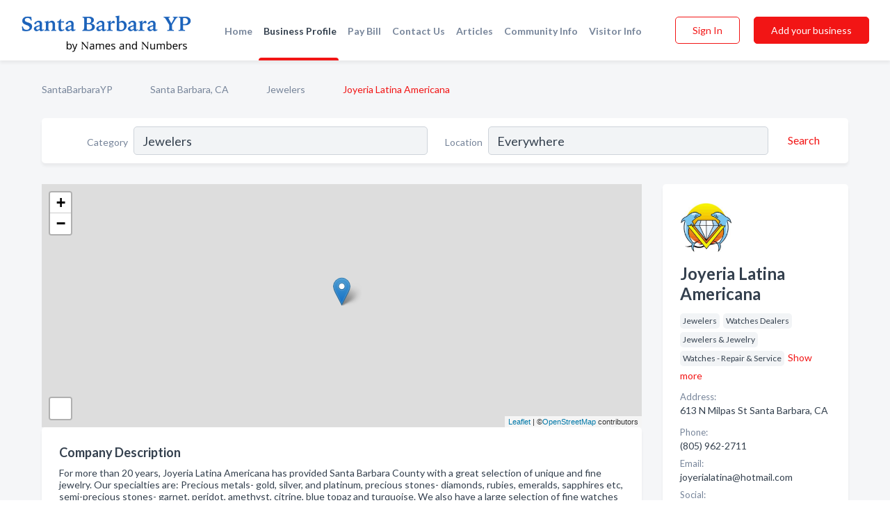

--- FILE ---
content_type: text/html; charset=utf-8
request_url: https://www.santabarbarayp.com/biz/24667/joyeria-latina-americana
body_size: 7605
content:




<!DOCTYPE html>
<html lang="en">
    <head>
        <meta charset="utf-8">
        <meta name=viewport content="width=device-width, initial-scale=1">
        <meta http-equiv="X-UA-Compatible" content="IE=edge">
        <meta name="viewport" content="width=device-width, initial-scale=1, shrink-to-fit=no">
        <meta name="description" content="For more than 20 years, Joyeria Latina Americana has provided Santa Barbara County with a great selection of unique and fine jewelry. Our specialties are:…">
        <meta name="robots" content="index,follow" />
        <meta property="og:type" content="website" />
        <meta property="og:site_name" content="SantaBarbaraYP" />
        <meta property="og:title" content="Joyeria Latina Americana - Santa Barbara, CA | SantaBarbaraYP">
        <meta property="og:description" content="For more than 20 years, Joyeria Latina Americana has provided Santa Barbara County with a great selection of unique and fine jewelry. Our specialties are:…">
        <meta property="og:url" content="https://www.santabarbarayp.com/biz/24667/joyeria-latina-americana" />
        <meta property="og:image" content="https://d28bmozmad0c1j.cloudfront.net/business-photos/1616863580332_joyeria-latina-americana_picture.jpeg">
        <link rel="canonical" href="https://www.santabarbarayp.com/biz/24667/joyeria-latina-americana" />
        
        
<link rel="apple-touch-icon" sizes="180x180" href="https://d28bmozmad0c1j.cloudfront.net/static/santabarbara/images/favicon/apple-touch-icon.png">
<link rel="icon" type="image/png" sizes="32x32" href="https://d28bmozmad0c1j.cloudfront.net/static/santabarbara/images/favicon/favicon-32x32.png">
<link rel="icon" type="image/png" sizes="16x16" href="https://d28bmozmad0c1j.cloudfront.net/static/santabarbara/images/favicon/favicon-16x16.png">
<link rel="manifest" href="/static/santabarbara/images/favicon/site.webmanifest">
<meta name="theme-color" content="#00a8ec">
        



    <script async src="https://www.googletagmanager.com/gtag/js?id=G-DPXG41Q7ND"></script>


    <script async src="https://www.googletagmanager.com/gtag/js?id=UA-106048875-10"></script>




<script>
    window.dataLayer = window.dataLayer || [];
    function gtag(){dataLayer.push(arguments);}
    gtag('js', new Date());
    
    gtag('config', "G-DPXG41Q7ND");
    
    
     gtag('config', "UA-106048875-10");
    

</script>



        <!-- Google Tag Manager -->
        <!-- Meta Pixel Code -->
<script>
    !function(f,b,e,v,n,t,s)
    {if(f.fbq)return;n=f.fbq=function(){n.callMethod?
        n.callMethod.apply(n,arguments):n.queue.push(arguments)};
        if(!f._fbq)f._fbq=n;n.push=n;n.loaded=!0;n.version='2.0';
        n.queue=[];t=b.createElement(e);t.async=!0;
        t.src=v;s=b.getElementsByTagName(e)[0];
        s.parentNode.insertBefore(t,s)}(window, document,'script',
        'https://connect.facebook.net/en_US/fbevents.js');
    fbq('init', '2023480534758747');
    fbq('track', 'PageView');
</script>
<noscript><img height="1" width="1" style="display:none"
               src="https://www.facebook.com/tr?id=2023480534758747&ev=PageView&noscript=1"
/></noscript>
<!-- End Meta Pixel Code -->
        <title>Joyeria Latina Americana - Santa Barbara, CA | SantaBarbaraYP</title>
        <script type="text/javascript"> window.CSRF_TOKEN = "5uHjKB6kTHZTiNoZTEq6hpq4fPYvEXbaOeA0JUDx405n1QWbnuOxAr0SO9Cy0XXF"; </script>
        <script>
    var cossd_info = {};
    cossd_info.page_tpye = 'provider-profile';
</script>
        
            <link rel="stylesheet" href="https://d28bmozmad0c1j.cloudfront.net/static/santabarbara/css/provider_profile-bundle.min.css?v=4946539595664399239" />
        
        
            <link rel="stylesheet" href="https://fonts.googleapis.com/css?family=Lato:400,700&amp;display=swap" />
        
        
        
        
        
            


<script type="application/ld+json">
    {
      "@context": "https://schema.org",
      "@type": "LocalBusiness",
      "name": "Joyeria Latina Americana",
      
        "image": "https://d28bmozmad0c1j.cloudfront.net/business-photos/biz_1885962_logo_1540593250.png",
      
      "@id": "/biz/24667/joyeria-latina-americana"
      
        ,"telephone": "(805) 962-2711"
      
      
        ,"url": "https://www.jewelrysantabarbara.com"
      
      
          ,"address": {
            "@type": "PostalAddress",
            "streetAddress": "613 N Milpas St",
            "addressLocality": "Santa Barbara",
            "addressRegion": "CA",
            
            "postalCode": "93103",
            
            "addressCountry": "US"
          }
      
      
          ,"geo": {
            "@type": "GeoCoordinates",
            "latitude": 34.4274833333333,
            "longitude": -119.687073
          }
      
      
    }
</script>

    <script type="application/ld+json">
        {
            "@context": "https://schema.org",
            "@type": "FAQPage",
            "mainEntity": [
            
                {
                    "@type": "Question",
                    "name": "What days are Joyeria Latina Americana open?",
                    "acceptedAnswer": {
                        "@type": "Answer",
                        "text": "Joyeria Latina Americana is open Monday, Tuesday, Wednesday, Thursday, Friday, Saturday."
                    }
                }
                ,
            
                {
                    "@type": "Question",
                    "name": "What forms of payment are accepted?",
                    "acceptedAnswer": {
                        "@type": "Answer",
                        "text": "Joyeria Latina Americana accepts: Visa, Mastercard, AMEX, Discover."
                    }
                }
                
            
            ]
        }
    </script>

        
        
        
            <script type="application/ld+json">
{
  "@context": "https://schema.org",
  "@type": "BreadcrumbList",
  "itemListElement": [
        
           {
            "@type": "ListItem",
            "position": 1,
            "item": {
                      "@id": "/",
                      "name": "SantaBarbaraYP"
                    }
           },
        
           {
            "@type": "ListItem",
            "position": 2,
            "item": {
                      "@id": "/cities/santa-barbara-ca",
                      "name": "Santa Barbara, CA"
                    }
           },
        
           {
            "@type": "ListItem",
            "position": 3,
            "item": {
                      "@id": "/l/santa-barbara-ca/jewelers",
                      "name": "Jewelers"
                    }
           },
        
           {
            "@type": "ListItem",
            "position": 4,
            "item": {
                      "@id": "https://www.santabarbarayp.com/biz/24667/joyeria-latina-americana",
                      "name": "Joyeria Latina Americana"
                    }
           }
        
    ]
}
</script>
        
    </head>

    <body class="provider-profile"
          >
        
    
<header role="banner"><nav class="navbar navbar-expand-lg">
    <a class="navbar-brand p-0" href="/" data-track-name="nblink-logo" data-event-category="navbar">
        
            <img src="https://d28bmozmad0c1j.cloudfront.net/static/santabarbara/images/other/santabarbarayp_logo.png" alt="SantaBarbaraYP Logo">
        
    </a>
    <div class="collapse navbar-collapse navbar-text p-0 sliding-menu" id="navBarSlidingMenu">
        <ul class="navbar-nav m-auto">
            
                <li class="nav-item">
                    <a class="nav-link" href="/">Home</a>
                </li>
            
            
            
                <li class="nav-item active">
                    <a class="nav-link" href="#">Business Profile</a>
                    <div class="navbar-highliter"></div>
                </li>
            
            
            <li class="nav-item">
                <a class="nav-link" href="https://www.namesandnumbers.com/pay-bill" rel="nofollow">Pay Bill</a>
            </li>
            <li class="nav-item ">
                <a class="nav-link" href="/contact">Contact Us</a>
                
            </li>
            <li class="nav-item ">
                <a class="nav-link" href="/articles">Articles</a>
                
            </li>
            <li class="nav-item ">
                <a class="nav-link" href="/communityinfo">Community Info</a>
                
            </li>
            <li class="nav-item ">
                <a class="nav-link" href="/visitorinfo">Visitor Info</a>
                
            </li>
        </ul>
        
            <form class="form-inline">
                
                    <button class="btn btn-login btn-outline-secondary" type="button" data-track-name="nblink-signin" data-event-category="navbar">Sign In</button>
                
                <a href="/biz" data-track-name="nblink-signup" data-event-category="navbar" class="btn btn-primary">Add your business</a>
            </form>
        
    </div>
        
            <button class="navbar-toggler" type="button" data-toggle="collapse" data-target="#navBarSlidingMenu"
                    aria-controls="navBarSlidingMenu" aria-expanded="false" aria-label="Toggle navigation menu">
            <span class="iconify navbar-toggler-icon" data-icon="feather:menu" data-inline="false"></span>
            </button>
        
</nav></header>
    <div class="container-fluid provider-profile-body">
        <nav aria-label="breadcrumb" class="nav-breadcrumbs">
    <ol class="breadcrumb">
        
            
                <li class="breadcrumb-item"><a href="/" data-track-name="breadcrumb-link-click">SantaBarbaraYP</a></li>
                <li class="breadcrumb-item devider"><span class="iconify" data-icon="dashicons:arrow-right-alt2" data-inline="false"></span></li>
            
        
            
                <li class="breadcrumb-item"><a href="/cities/santa-barbara-ca" data-track-name="breadcrumb-link-click">Santa Barbara, CA</a></li>
                <li class="breadcrumb-item devider"><span class="iconify" data-icon="dashicons:arrow-right-alt2" data-inline="false"></span></li>
            
        
            
                <li class="breadcrumb-item"><a href="/l/santa-barbara-ca/jewelers" data-track-name="breadcrumb-link-click">Jewelers</a></li>
                <li class="breadcrumb-item devider"><span class="iconify" data-icon="dashicons:arrow-right-alt2" data-inline="false"></span></li>
            
        
            
                <li class="breadcrumb-item active" aria-current="page">Joyeria Latina Americana</li>
            
        
    </ol>
</nav>
        
<form class="form-row default-white-block search-form" action="/search">
    <div class="col-sm-6 sf-col">
        <div class="icon-column search-icon-column">
            <span class="iconify" data-icon="ant-design:search-outline" data-inline="false"></span>
        </div>
        <label for="searchCategory">Category</label>
        <input name="category" type="text" class="form-control input-search-category" id="searchCategory"
               placeholder="e.g Trucking Companies" value="Jewelers">
    </div>
    <div class="col-sm-6 sf-col">
        <label for="searchLocation">Location</label>
        <input name="location" type="text" class="form-control input-search-location" id="searchLocation"
               placeholder="Location" value="Everywhere">
        <button type="submit" class="btn btn-link" data-track-name="p-btn-search" aria-label="Search">
            <span class="text">Search</span><span class="iconify icon" data-icon="ant-design:search-outline" data-inline="false"></span>
        </button>
    </div>
</form>
        <main class="row profile-main-row"   data-tz="America/Los_Angeles" >
            <div class="col-xl-9 col-lg-8 col-md-8 order-last order-md-first left-side-col">
                
                    
                    <section class="provider-map position-relative" id="singleMap" data-lat="34.4274833333333"
                             data-lng="-119.687073"
                             data-zoom="13"
                             data-area="0">
                        <div class="leaflet-bottom leaflet-left">
                            <div class="leaflet-control-zoom leaflet-bar leaflet-control">
                                <a class="btn-navigate leaflet-control-attribution leaflet-control" target="_blank"
                                   rel="nofollow noopener"
                                   href="https://maps.google.com/?q=613 N Milpas St Santa Barbara, CA"
                                   data-track-name="pr-get-directions-button"
                                   data-event-category="biz-contact"
                                   data-event-label="24667">
                                    <span class="iconify" data-icon="ion:navigate-sharp" data-inline="false"></span>
                                </a>
                            </div>
                        </div>
                    </section>
                
                

<section class="about-block default-white-block">
    
        <h2>Company Description</h2>
        <p class="text-break">For more than 20 years, Joyeria Latina Americana has provided Santa Barbara County with a great selection of unique and fine jewelry. Our specialties are:  Precious metals- gold, silver, and platinum,  precious stones- diamonds, rubies, emeralds, sapphires etc, semi-precious stones- garnet, peridot, amethyst, citrine, blue topaz and turquoise.  We also have a large selection of fine watches in stock.  We repair and service most brands of watches and have many watch bands in stock. We buy gold at the highest market price and you can get cash instantly. We also offer layaway without interest.  Stop by to view our large selection of jewelry and watches or bring in your pieces for repair or a new design.</p>
    
    
    
        
<div class="mt-3">
    <h2 class="d-inline">Photos & Videos </h2>
    <div class="d-inline">(click images to enlarge)</div>
</div>
<div class="about-section-sub-title">7 photos</div>
<div class="carosel" id="businessGallery">
    <a class="carosel-control carosel-control-left gallery-control-7" href="#"><span class="iconify" data-icon="ant-design:left-outline" data-inline="false"></span></a>
    <div class="carosel-inner">
        
        
        <a href="https://d28bmozmad0c1j.cloudfront.net/min/business-photos/1616863580332_joyeria-latina-americana_picture.jpeg" title="Photo uploaded by Joyeria Latina Americana" data-toggle="lightbox" data-gallery="biz-gallery"
           data-track-name="pr-open-picture"
           data-event-category="biz-action"
           data-event-label="24667">
            <picture class="carosel-item">
                <source srcset="https://d28bmozmad0c1j.cloudfront.net/min/business-photos/1616863580332_joyeria-latina-americana_picture.webp" type="image/webp">
                <source srcset="https://d28bmozmad0c1j.cloudfront.net/min/business-photos/1616863580332_joyeria-latina-americana_picture.jpeg">
                <img src="https://d28bmozmad0c1j.cloudfront.net/min/business-photos/1616863580332_joyeria-latina-americana_picture.jpeg" alt="Photo uploaded by Joyeria Latina Americana">
            </picture>
        </a>
        
        <a href="https://d28bmozmad0c1j.cloudfront.net/min/business-photos/1616863581841_joyeria-latina-americana_picture.jpeg" title="Photo uploaded by Joyeria Latina Americana" data-toggle="lightbox" data-gallery="biz-gallery"
           data-track-name="pr-open-picture"
           data-event-category="biz-action"
           data-event-label="24667">
            <picture class="carosel-item">
                <source srcset="https://d28bmozmad0c1j.cloudfront.net/min/business-photos/1616863581841_joyeria-latina-americana_picture.webp" type="image/webp">
                <source srcset="https://d28bmozmad0c1j.cloudfront.net/min/business-photos/1616863581841_joyeria-latina-americana_picture.jpeg">
                <img src="https://d28bmozmad0c1j.cloudfront.net/min/business-photos/1616863581841_joyeria-latina-americana_picture.jpeg" alt="Photo uploaded by Joyeria Latina Americana">
            </picture>
        </a>
        
        <a href="https://d28bmozmad0c1j.cloudfront.net/min/business-photos/1616863583367_joyeria-latina-americana_picture.jpeg" title="Photo uploaded by Joyeria Latina Americana" data-toggle="lightbox" data-gallery="biz-gallery"
           data-track-name="pr-open-picture"
           data-event-category="biz-action"
           data-event-label="24667">
            <picture class="carosel-item">
                <source srcset="https://d28bmozmad0c1j.cloudfront.net/min/business-photos/1616863583367_joyeria-latina-americana_picture.webp" type="image/webp">
                <source srcset="https://d28bmozmad0c1j.cloudfront.net/min/business-photos/1616863583367_joyeria-latina-americana_picture.jpeg">
                <img src="https://d28bmozmad0c1j.cloudfront.net/min/business-photos/1616863583367_joyeria-latina-americana_picture.jpeg" alt="Photo uploaded by Joyeria Latina Americana">
            </picture>
        </a>
        
        <a href="https://d28bmozmad0c1j.cloudfront.net/min/business-photos/1616863624749_joyeria-latina-americana_picture.jpeg" title="Photo uploaded by Joyeria Latina Americana" data-toggle="lightbox" data-gallery="biz-gallery"
           data-track-name="pr-open-picture"
           data-event-category="biz-action"
           data-event-label="24667">
            <picture class="carosel-item">
                <source srcset="https://d28bmozmad0c1j.cloudfront.net/min/business-photos/1616863624749_joyeria-latina-americana_picture.webp" type="image/webp">
                <source srcset="https://d28bmozmad0c1j.cloudfront.net/min/business-photos/1616863624749_joyeria-latina-americana_picture.jpeg">
                <img src="https://d28bmozmad0c1j.cloudfront.net/min/business-photos/1616863624749_joyeria-latina-americana_picture.jpeg" alt="Photo uploaded by Joyeria Latina Americana">
            </picture>
        </a>
        
        <a href="https://d28bmozmad0c1j.cloudfront.net/min/business-photos/18859621540593265_joyeria-latina-americana_third_party_image.png" title="Photo uploaded by Joyeria Latina Americana" data-toggle="lightbox" data-gallery="biz-gallery"
           data-track-name="pr-open-picture"
           data-event-category="biz-action"
           data-event-label="24667">
            <picture class="carosel-item">
                <source srcset="https://d28bmozmad0c1j.cloudfront.net/min/business-photos/18859621540593265_joyeria-latina-americana_third_party_image.webp" type="image/webp">
                <source srcset="https://d28bmozmad0c1j.cloudfront.net/min/business-photos/18859621540593265_joyeria-latina-americana_third_party_image.png">
                <img src="https://d28bmozmad0c1j.cloudfront.net/min/business-photos/18859621540593265_joyeria-latina-americana_third_party_image.png" alt="Photo uploaded by Joyeria Latina Americana">
            </picture>
        </a>
        
        <a href="https://d28bmozmad0c1j.cloudfront.net/min/business-photos/18859621540593281_joyeria-latina-americana_third_party_image.png" title="Photo uploaded by Joyeria Latina Americana" data-toggle="lightbox" data-gallery="biz-gallery"
           data-track-name="pr-open-picture"
           data-event-category="biz-action"
           data-event-label="24667">
            <picture class="carosel-item">
                <source srcset="https://d28bmozmad0c1j.cloudfront.net/min/business-photos/18859621540593281_joyeria-latina-americana_third_party_image.webp" type="image/webp">
                <source srcset="https://d28bmozmad0c1j.cloudfront.net/min/business-photos/18859621540593281_joyeria-latina-americana_third_party_image.png">
                <img src="https://d28bmozmad0c1j.cloudfront.net/min/business-photos/18859621540593281_joyeria-latina-americana_third_party_image.png" alt="Photo uploaded by Joyeria Latina Americana">
            </picture>
        </a>
        
        <a href="https://d28bmozmad0c1j.cloudfront.net/min/business-photos/18859621540593308_joyeria-latina-americana_third_party_image.png" title="Photo uploaded by Joyeria Latina Americana" data-toggle="lightbox" data-gallery="biz-gallery"
           data-track-name="pr-open-picture"
           data-event-category="biz-action"
           data-event-label="24667">
            <picture class="carosel-item">
                <source srcset="https://d28bmozmad0c1j.cloudfront.net/min/business-photos/18859621540593308_joyeria-latina-americana_third_party_image.webp" type="image/webp">
                <source srcset="https://d28bmozmad0c1j.cloudfront.net/min/business-photos/18859621540593308_joyeria-latina-americana_third_party_image.png">
                <img src="https://d28bmozmad0c1j.cloudfront.net/min/business-photos/18859621540593308_joyeria-latina-americana_third_party_image.png" alt="Photo uploaded by Joyeria Latina Americana">
            </picture>
        </a>
        
    </div>
    <a class="carosel-control carosel-control-right gallery-control-7" href="#"><span class="iconify" data-icon="ant-design:right-outline" data-inline="false"></span></a>
</div>
    
    
    
    

    <h2>Products & Services</h2>
    <p class="text-break">
        
            
                Pulsar
            
            , &nbsp; 
        
            
                Sapphires
            
            , &nbsp; 
        
            
                Contact us
            
            , &nbsp; 
        
            
                Locally Owned &amp; Operated Since 2000
            
            , &nbsp; 
        
            
                Seiko
            
            , &nbsp; 
        
            
                fine watches
            
            , &nbsp; 
        
            
                Insured &amp; Bonded
            
            , &nbsp; 
        
            
                services
            
            , &nbsp; 
        
            
                semi-precious stones
            
            , &nbsp; 
        
            
                Watch Repair
            
            , &nbsp; 
        
            
                Silver Jewelry
            
            , &nbsp; 
        
            
                Oniss
            
            , &nbsp; 
        
            
                Rings
            
            , &nbsp; 
        
            
                Gold Buyers
            
            , &nbsp; 
        
            
                Family Owned &amp; Operated
            
            , &nbsp; 
        
            
                Earrings
            
            , &nbsp; 
        
            
                Bulova
            
            , &nbsp; 
        
            
                Magnum
            
            , &nbsp; 
        
            
                Pearls
            
            , &nbsp; 
        
            
                precious stones
            
            , &nbsp; 
        
            
                Workmanship Warranty
            
            , &nbsp; 
        
            
                Custom Jewelry
            
            , &nbsp; 
        
            
                layaway without interest
            
            , &nbsp; 
        
            
                Emeralds
            
            , &nbsp; 
        
            
                Rubies
            
            , &nbsp; 
        
            
                Semi-Precious Stone Jewelry
            
            , &nbsp; 
        
            
                Necklaces
            
            , &nbsp; 
        
            
                Wittnauer
            
            , &nbsp; 
        
            
                Custom Designs
            
            , &nbsp; 
        
            
                Caravelle
            
            , &nbsp; 
        
            
                Citizen
            
            , &nbsp; 
        
            
                Gold Chains
            
            , &nbsp; 
        
            
                watch repair and service
            
            , &nbsp; 
        
            
                Bracelets
            
            , &nbsp; 
        
            
                buy gold at the highest market price
            
            , &nbsp; 
        
            
                Jewelry
            
            , &nbsp; 
        
            
                Gold Jewelry
            
            , &nbsp; 
        
            
                Silver Buyers
            
            , &nbsp; 
        
            
                Casio
            
            , &nbsp; 
        
            
                Belair
            
            , &nbsp; 
        
            
                Reviews
            
            , &nbsp; 
        
            
                Jewelry Repair
            
            , &nbsp; 
        
            
                Excellent Customer Service
            
            , &nbsp; 
        
            
                Diamond Jewelry
            
            , &nbsp; 
        
            
                Opals
            
            , &nbsp; 
        
            
                Jewelry &amp; Services
            
            , &nbsp; 
        
            
                Precious Metals
            
             &nbsp; 
        
    </p>

    

    <h2>Keywords</h2>
    <p class="text-break">
        
            
                Jewelry Repair
            
            , &nbsp; 
        
            
                watch batteries
            
            , &nbsp; 
        
            
                Jewelry Design
            
            , &nbsp; 
        
            
                Gold Buyer
            
            , &nbsp; 
        
            
                Watch Bands
            
            , &nbsp; 
        
            
                Watch Repair
            
            , &nbsp; 
        
            
                Watches
            
            , &nbsp; 
        
            
                Jewelry
            
            , &nbsp; 
        
            
                Precious Metal Buyers
            
             &nbsp; 
        
    </p>

    

    

    

    

    <h2>Amenities and More</h2>
    <p class="text-break">
        
            
                Family owned and operated
            
            , &nbsp; 
        
            
                Locally owned and operated
            
             &nbsp; 
        
    </p>

    
    
    
        
        <button class="btn btn-primary btn-claim-profile" id="claimbutton" aria-label="Claim Profile">Claim Profile</button>
        
    
</section>
                

<section class="reviews-section-title">
    <h2 id="reviews">Reviews and Recommendations</h2>
    
    <div class="powered-by">
        Powered by
        
            SantaBarbaraYP
        
    </div>
    <div class="mt-2 row">
        <div class="review-invite-text col-xl-10">
            <div class="pt-1">Please help us to connect users with the best local businesses by reviewing Joyeria Latina Americana
                
            </div>
        </div>
        <div class="col-xl-2 text-xl-right">
          <div class="btn btn-primary" id="review-form-btn">Write Review</div>
        </div>
    </div>
    <div class="modal" tabindex="-1" role="dialog" id="popupReviewForm">
    <div class="modal-dialog" role="document">
        <div class="modal-content">
            <div class="modal-header">
                <h5 class="modal-title">Write Review</h5>
                <button type="button" class="close" data-dismiss="modal" aria-label="Close">
                    <span aria-hidden="true">&times;</span>
                </button>
            </div>
            <div class="modal-body"></div>
        </div>
    </div>
</div>
</section>
<div class="reviews-block with-bottom-links">
    <div class="row reviews-row">
        
    </div>
</div>
                
                    
<aside class="bottom-links default-white-block">
    <header class="bottom-links-header">
        <h2>You might also like</h2>
    </header>
    <div class="bottom-links-body">
        <div class="row">
            
                <div class="col-sm">
                    <h3>Popular Businesses</h3>
                    <ul class="li-bottom-links">
                        
                            <li><a href="/biz/21216/lompoc-jewelers" data-track-name="p-bottom-link">Lompoc Jewelers</a></li>
                        
                            <li><a href="/biz/45351/diamond-designs" data-track-name="p-bottom-link">Diamond Designs</a></li>
                        
                            <li><a href="/biz/51597/a-garos-san-luis-mobile-clock-watch-repair" data-track-name="p-bottom-link">A &amp; Garo&#x27;S San Luis Mobile Clock &amp; Watch Repair</a></li>
                        
                            <li><a href="/biz/24360/the-jewelry-mart" data-track-name="p-bottom-link">The Jewelry Mart</a></li>
                        
                            <li><a href="/biz/24360/the-jewelry-mart" data-track-name="p-bottom-link">The Jewelry Mart</a></li>
                        
                    </ul>
                </div>
            
                <div class="col-sm">
                    <h3>Related Businesses</h3>
                    <ul class="li-bottom-links">
                        
                            <li><a href="/biz/21216/lompoc-jewelers" data-track-name="p-bottom-link">Lompoc Jewelers</a></li>
                        
                            <li><a href="/biz/45351/diamond-designs" data-track-name="p-bottom-link">Diamond Designs</a></li>
                        
                            <li><a href="/biz/21216/lompoc-jewelers" data-track-name="p-bottom-link">Lompoc Jewelers</a></li>
                        
                            <li><a href="/biz/24287/bobs-vacuum" data-track-name="p-bottom-link">Bob&#x27;S Vacuum</a></li>
                        
                            <li><a href="/biz/21501/penn-juliet-md" data-track-name="p-bottom-link">Penn Juliet Md</a></li>
                        
                    </ul>
                </div>
            
                <div class="col-sm">
                    <h3>Popular Nearby</h3>
                    <ul class="li-bottom-links">
                        
                            <li><a href="/l/ca/packing-crating-service" data-track-name="p-bottom-link">Packing &amp; Crating Service in California</a></li>
                        
                            <li><a href="/l/santa-barbara-ca/dental-laboratories" data-track-name="p-bottom-link">Dental Laboratories in Santa Barbara</a></li>
                        
                            <li><a href="/l/santa-barbara-ca/thai-restaurants" data-track-name="p-bottom-link">Thai Restaurants in Santa Barbara</a></li>
                        
                            <li><a href="/l/ca/landlord-tenant-law-lawyers" data-track-name="p-bottom-link">Landlord Tenant Law Lawyers in California</a></li>
                        
                            <li><a href="/l/santa-barbara-ca/civil-litigation-attorneys" data-track-name="p-bottom-link">Civil Litigation Attorneys in Santa Barbara</a></li>
                        
                    </ul>
                </div>
            
        </div>
    </div>
</aside>
                
                
            </div>
            <div class="col-xl-3 col-lg-4 col-md-4 order-first order-md-last right-side-col">
                

<section class="main-info-block" data-listing-view="p-listing-view" data-event-label="24667">
    <header>
    
        <picture>
            <source srcset="https://d28bmozmad0c1j.cloudfront.net/min/business-photos/biz_1885962_logo_1540593250.webp" type="image/webp">
            <source srcset="https://d28bmozmad0c1j.cloudfront.net/min/business-photos/biz_1885962_logo_1540593250.png">
            <img src="https://d28bmozmad0c1j.cloudfront.net/business-photos/biz_1885962_logo_1540593250.png" alt="Joyeria Latina Americana logo">
        </picture>
    
    <div>
        <h1>Joyeria Latina Americana</h1>
    </div>
    </header>
    <div class="main-categories-cloud">
        
        
            
            <a href="/l/santa-barbara-ca/jewelers"><span class="categories-cloud">Jewelers</span></a>
        
            
            <a href="/l/santa-barbara-ca/watches-dealers"><span class="categories-cloud">Watches Dealers</span></a>
        
            
            <a href="/l/santa-barbara-ca/jewelers-jewelry"><span class="categories-cloud">Jewelers &amp; Jewelry</span></a>
        
            
            <a href="/search?location=Santa Barbara,CA&amp;category=Watches+-+Repair+%26+Service"><span class="categories-cloud">Watches - Repair &amp; Service</span></a>
        
            <span class="hide-categories">
            <a href="/search?location=Santa Barbara,CA&amp;category=Jewelry+Designers"><span class="categories-cloud">Jewelry Designers</span></a>
        
        </span><a href="#" class="more-categories">Show more</a>
    </div>
        
            <div class="main-info-label">Address:</div>
            <address>613 N Milpas St Santa Barbara, CA</address>
        
        
        
            <div class="main-info-label">Phone:</div>
            
                <div class="biz-phone">(805) 962-2711</div>
            
        
        
        
        
            <div class="main-info-website-holder">
                <div class="main-info-label">Website:</div>
                <div class="biz-website"><a href="https://www.jewelrysantabarbara.com" rel="nofollow noopener" target="_blank"
                                            data-track-name="pr-open-biz-website"
                                            data-event-category="biz-contact"
                                            data-event-label="24667">https://www.jewelrysantabarbara.com</a></div>
            </div>
        
        
        <div class="main-info-email-holder">
            <div class="main-info-label">Email:</div>
            <div class="biz-website">joyerialatina@hotmail.com</div>
        </div>
        
            
                <div class="main-info-social-holder">
                    <div class="main-info-label">Social:</div>
                    <div class="biz-social">
                       
                            <a rel="nofollow noopener" target="_blank" href="https://www.facebook.com/pages/Joyeria-Latina-Americana/161826800508609"
                               data-track-name="pr-open-biz-social"
                               data-event-category="biz-contact"
                               data-event-label="24667"><span class="iconify" data-icon="entypo-social:facebook-with-circle" data-inline="false"></span></a>
                        
                            <a rel="nofollow noopener" target="_blank" href="https://www.instagram.com/joyerialatinaa/"
                               data-track-name="pr-open-biz-social"
                               data-event-category="biz-contact"
                               data-event-label="24667"><span class="iconify" data-icon="entypo-social:instagram-with-circle" data-inline="false"></span></a>
                        
                    </div>
                </div>
            
        <div class="main-info-buttons">
            
                <a class="btn btn-primary btn-website" target="_blank" rel="nofollow noopener" href="https://www.jewelrysantabarbara.com"
                   data-track-name="pr-open-biz-website"
                   data-event-category="biz-contact"
                   data-event-label="24667">
                    <span class="iconify" data-icon="mdi:web" data-inline="false"></span>Website</a>
            
            
                <a class="btn btn-primary btn-phone" href="tel:8059622711"
                   data-track-name="pr-call-button"
                   data-event-category="biz-contact"
                   data-event-label="24667">Call</a>
            
            
                <a class="btn primary btn-get-directions btn-get-quotes-top"
                        data-leandge-type="not_odp_biz"
                        data-toggle="modal"
                        data-target="#quotesPopup"
                        data-track-name="pr-get-quotes"
                        data-event-category="biz-contact"
                        data-event-label="24667">
                    <span class="iconify" data-icon="ion:chatbox" data-inline="false"></span>Email Us
                </a>
            
        </div>
</section>
                
                
                
                    <section class="open-hours default-white-block ">
   <header class="open-hours-title">
       <h2>Open Hours</h2>
       
       <div class="open-or-closed"></div>
       
   </header>
   
   <ul class="open-hours-content">
      
        <li>
            <span class="day-name">Monday</span><span class="hour-value">10:00AM - 06:00PM</span>
        </li>
      
        <li>
            <span class="day-name">Tuesday</span><span class="hour-value">10:00AM - 06:00PM</span>
        </li>
      
        <li>
            <span class="day-name">Wednesday</span><span class="hour-value">10:00AM - 06:00PM</span>
        </li>
      
        <li>
            <span class="day-name">Thursday</span><span class="hour-value">10:00AM - 06:00PM</span>
        </li>
      
        <li>
            <span class="day-name">Friday</span><span class="hour-value">10:00AM - 06:00PM</span>
        </li>
      
        <li>
            <span class="day-name">Saturday</span><span class="hour-value">10:00AM - 06:00PM</span>
        </li>
      
       
           <li>
               <span class="day-name">Sun</span><span class="hour-value">Closed</span>
           </li>
       
   </ul>
   
</section>
                
            </div>
        </main>
    </div>
    <footer role="contentinfo">
    <h2>Add your business</h2>
    <p class="footer-subtitle">Grow Your Business with SantaBarbaraYP</p>
    <div class="text-center">
        <a href="/biz" data-track-name="fadd-biz-button" data-event-category="footer"><button class="btn btn-primary btn-footer-add-business">Add your business</button></a>
    </div>
    <div class="footer-bottom-section">
        <ul class="list-inline footer-links">
            <li class="list-inline-item">
                <a href="/" data-track-name="fhome-link" data-event-category="footer">Home</a>
            </li>
            <li class="list-inline-item">
                <a href="/online-directories" data-track-name="fonline-directories"
                   data-event-category="footer">Online Directories</a>
            </li>
            <li class="list-inline-item">
                <a href="/about" >About Us</a>
            </li>
            <li class="list-inline-item">
                <a href="/contact" data-track-name="fcontact-us-link" data-event-category="footer">Contact Us</a>
            </li>
            <li class="list-inline-item">
                <a href="/terms">Terms</a>
            </li>
            <li class="list-inline-item">
                <a href="/privacy">Privacy</a>
            </li>
            <li class="list-inline-item">
                <a href="https://www.namesandnumbers.com/pay-bill" rel="nofollow">Pay Bill</a>
            </li>
        </ul>
        <ul class="list-inline footer-social-circles">
            <li class="list-inline-item"><a href="https://goo.gl/maps/PBe5kAcYDhcrUGWC8"><span class="iconify google" rel="nofollow noopener"
                                                                                               data-icon="ant-design:google-circle-filled"
                                                                                               data-inline="false"></span></a></li>
            
        </ul>
        <hr>
        <div class="footer-copyright">
            <div class="d-inline-block d-mobile-hide">SantaBarbaraYP by <a href="https://business.namesandnumbers.com/" rel="nofollow">Names and Numbers</a></div>
            <div class="d-inline-block copyright-text">Copyright &copy; 2026 santabarbarayp.com All rights reserved.</div>
        </div>
    </div>
</footer>
    
        <div class="modal" tabindex="-1" role="dialog" id="quotesPopup">
    <div class="modal-dialog" role="document">
        <div class="modal-content">
            <div class="modal-header">
                <h5 class="modal-title">Email Us</h5>
                <button type="button" class="close" data-dismiss="modal" aria-label="Close">
                    <span aria-hidden="true">&times;</span>
                </button>
            </div>
            <div class="modal-body">
                
                    <div class="get-quotes-message mb-3">Get up to 4 bids from pros like Joyeria Latina Americana within hours.</div>
                
                <form class="get-quotes-form">
                    <input type="hidden" name="email-type" value="get-quote">
                    <input type="hidden" name="leadgen-type" value="not_odp_biz">
                    <input type="hidden" name="provider-id" value="24667">
                    <input type="hidden" name="provider-email" value="joyerialatina@hotmail.com">
                    <input type="hidden" name="provider-url" value="">
                    <div class="form-group">
                        <label for="contactSubject">Subject:</label>
                        <input type="text" name="subject" class="form-control" id="contactSubject" placeholder="Enter subject">
                    </div>
                    <div class="form-group">
                        <label for="contactMessage">Message:</label>
                        <textarea class="form-control" rows="3" name="message" id="contactMessage"></textarea>
                    </div>
                    <div class="form-group">
                        <label for="contactEmail">Your email:</label>
                        <input type="email" name="sender-email" class="form-control" id="contactEmail"
                               placeholder="Enter your email" required>
                    </div>
                </form>
            </div>
            <div class="modal-footer">
                
                    <span class="form-message-sent">Message sent. Our verified businesses will contact you shortly.</span>
                
                <button type="button" class="btn btn-primary send-get-quotes">Send</button>
            </div>
        </div>
    </div>
</div>
    

        
            <script src="https://d28bmozmad0c1j.cloudfront.net/static/santabarbara/js/provider_profile-bundle.min.js?v=4946539595664399239"></script>
        
        
        
        
     </body>
</html>